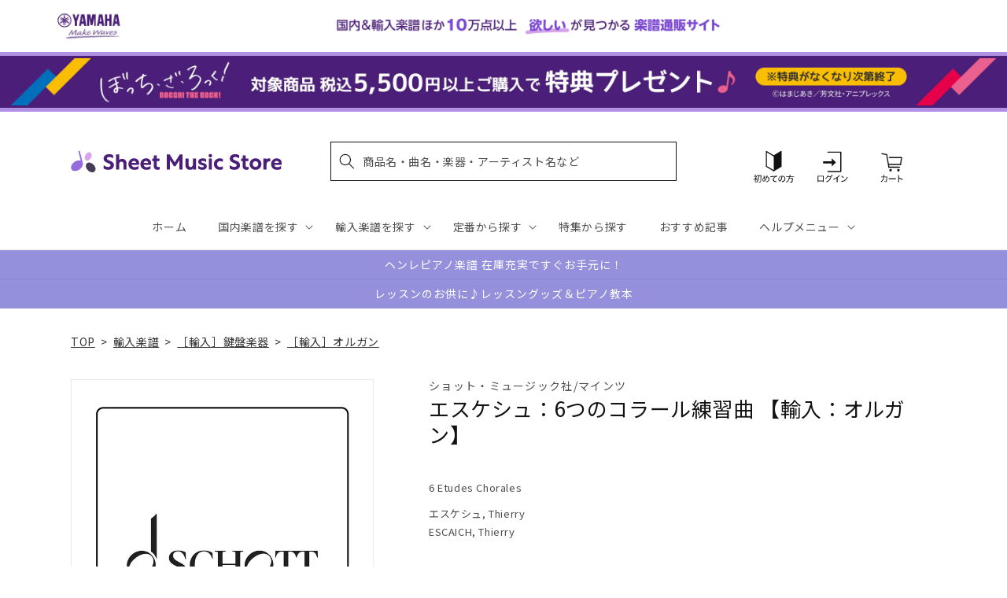

--- FILE ---
content_type: application/javascript; charset=utf-8
request_url: https://recommendations.loopclub.io/v2/storefront/template/?product_id=6911531253811&theme_id=124802433075&page=sheetmusic.jp.yamaha.com%2Fproducts%2F2600001174663&r_type=product&r_id=6911531253811&page_type=product_page&currency=JPY&shop=yamahasms.myshopify.com&user_id=1768428758-2ecdd70c-36f8-4b73-8c52-53a0d7592d5e&locale=ja&screen=desktop&qs=%7B%7D&client_id=afc081f5-8ee5-4960-b71a-272ad923aeb6&cbt=true&cbs=true&market=2150793267&callback=jsonp_callback_53605
body_size: 8098
content:
jsonp_callback_53605({"visit_id":"1768428764-90bebcad-1cfe-4f28-92d8-4e41cf8d187a","widgets":[{"id":218812,"page_id":129788,"widget_serve_id":"af1859f8-4ffb-48d3-a56e-e5c0e2ca5d0d","type":"similar_products","max_content":20,"min_content":1,"enabled":true,"location":"shopify-section-product-recommendations","title":"この商品に関連する商品","css":"/* ここから、追加CSS */li.rktheme-carousel-slide.glide__slide{    text-size-adjust: 100%;    -webkit-text-size-adjust: 100%;}.rktheme-carousel-arrows button {    display: block !important;}.rktheme-product-title {    margin-top: 0.5rem;    margin-bottom: 1.3rem;    font-weight: 400;    width: 100%;}a.rktheme-product-title {    text-decoration: none;    overflow: hidden;    display: -webkit-box;    -webkit-box-orient: vertical;    -webkit-line-clamp: 3;}a:hover.rktheme-product-title {    text-decoration: none;}a:hover.rktheme-bundle-product-title {    text-decoration: none;   opacity: 0.6 ;}.rktheme-product-price-wrap {    margin-bottom: 10px;    font-weight: 500;    width: 100%;    white-space: nowrap;}.rktheme-product-details {  position: relative;}.rktheme-product-title:after {  content: \"\";  position: absolute;  top: 0;  right: 0;  bottom: 0;  left: 0;  width: 100%;  height: 100%;  z-index: 1;}.rktheme-bundle-add-to-cart {    width: 100%;    color: #fff;    border: none;    border-radius: 0;     padding: 0.25em 3.0em!important;    font-weight: 400;    font-size: 0.95em!important;    line-height: 2.5em!important;    transition: opacity .15s ease-in-out;    opacity: 0.96;}.rktheme-bundle-product-title[data-current-product=true] {    font-weight: 400;    color: #121212;    text-decoration: none;    pointer-events: none;}.rktheme-bundle-product-title {    width: auto;    text-decoration: none;    background-color: transparent;    color: #121212;    -ms-flex-negative: 0;    flex-shrink: 0;    max-width: 720px;    white-space: nowrap;    text-overflow: ellipsis;    overflow: hidden;    line-height: 1.4!important;}.rktheme-bundle-total-price-amounts {    font-weight: 400;    font-size: 1.7rem;}.rktheme-bundle-total-price-info {    margin-bottom: 10px;}/* ここまで、追加CSS */[data-rk-widget-id='218812'] .rktheme-addtocart-select-arrow::after {    border-top-color: #fff;  }  [data-rk-widget-id='218812'] .rktheme-bundle-add-to-cart {    background-color: var(--add-cart-button-color);    color: #fff;  }  [data-rk-widget-id='218812'] .rktheme-bundle-add-to-cart:hover {    background-color: var(--add-cart-button-color);  }  [data-rk-widget-id='218812'] .rktheme-bundle-total-price-amounts {    color: #121212;  }  [data-rk-widget-id='218812'] .rktheme-bundle-product-item-prices {    color: #121212;  }  [data-rk-widget-id='218812'] .rktheme-widget-title {    font-size: 24px;  }  [data-rk-widget-id='218812'] .rktheme-bundle-title {    font-size: 24px;  }        [data-rk-widget-id='218812'] .rktheme-product-image {    object-fit: contain;  }          [data-rk-widget-id='218812'] .rktheme-widget-title {    text-align:left;  }                  [data-rk-widget-id='218812'] .rktheme-widget-container[data-ui-mode=desktop] .rktheme-bundle-image,  [data-rk-widget-id='218812'] .rktheme-widget-container[data-ui-mode=mobile] .rktheme-bundle-image {    position: absolute;    top: 0;    left: 0;    right: 0;    bottom: 0;    height: 100%;    width: 100%;    max-height: unset;            object-fit: contain      }        /* 課題3 追加CSS */  .glide__slide {    border: 1px solid #eee;    padding: 1rem 1rem 1.2rem;  }  .rktheme-product-image-wrap {    margin: 0 2rem 1rem;  }  .rktheme-carousel-arrow {    cursor: pointer;    width: 3.2rem !important;    height: 5.4rem !important;    padding: 0 !important;    display: grid;    place-items: center;    top: 45% !important;    transform: translateY(-50%);  }  .rktheme-carousel-arrow svg {    width: 1rem !important;    height: 1rem !important;  }  .rktheme-carousel-arrow.glide__arrow--left[data-style=rectangle] {    border-radius: 0 5px 5px 0;  }  .rktheme-carousel-arrow.glide__arrow--right[data-style=rectangle] {    border-radius: 5px 0 0 5px;  }  .rktheme-product-image-wrap {    padding-top: 120% !important;  }  .rktheme-product-title {    margin-bottom: 4px;  }  .rktheme-product-card:hover .rktheme-product-image--primary {    opacity: 0.7 ;  }  .rktheme-product-image-wrap:hover .rktheme-product-image--primary {    opacity: 0.7 ;  }  .rktheme-product-vendor {    letter-spacing: 0.03em;  }@media screen and (max-width: 749px) {  h3.rktheme-widget-title {    font-size: 20px !important;}  .rktheme-carousel-arrow {    display: none !important;    font-size: 15px;  }  .rktheme-product-card:hover .rktheme-product-image--primary{    opacity: 1;  }  .rktheme-product-image-wrap:hover .rktheme-product-image--primary {    opacity: 1;  }  a:hover.rktheme-product-title{    opacity: 1;  }  a:hover.rktheme-product-title {    text-decoration: none;  }  a:hover.rktheme-bundle-product-title {    text-decoration: none;  }  .rktheme-product-card:hover .rktheme-product-image--primary {    transform: none;  }  .rktheme-product-image-wrap[data-hover-mode=zoom]:hover .rktheme-product-image--primary {    transform: none;  }    .glide__slide {    border: 1px solid #eee;    padding: 1rem;  }}","layout":"carousel","cart_button_text":"Add to Cart","page_type":"product_page","desktop_per_view":4,"mobile_per_view":2,"carousel_control":"arrow","position_enabled":true,"position":2,"enable_cart_button":false,"cart_button_template":null,"extra":{},"enable_popup":false,"popup_config":{},"show_discount_label":false,"allow_out_of_stock":true,"tablet_per_view":3,"discount_config":{"enabled":null,"type":null,"value":null,"widget_message":null,"cart_message":null,"version":1,"apply_discount_only_to_rec":false},"cart_properties":{},"template":"<section class='rktheme-widget-container' data-layout='carousel'>    <h3 class='rktheme-widget-title'><span>この商品に関連する商品</span></h3>    <div class='rktheme-carousel-wrap'>      <div class='rktheme-carousel-container glide'>        <div class=\"rktheme-carousel-track glide__track\" data-glide-el=\"track\">          <ul class=\"rktheme-carousel-slides glide__slides\">                                                                                                                <li class='rktheme-carousel-slide glide__slide'>                  <div class='rktheme-product-card rktheme-grid-product' data-rk-product-id='7732785283123'>                    <a href='/products/2600011086697' class='rktheme-product-image-wrap' data-rk-track-type='clicked' data-rk-track-prevent-default='true'>                        <img class='rktheme-product-image  rktheme-product-image--primary' loading=\"lazy\" data-sizes=\"auto\" src=\"https://cdn.shopify.com/s/files/1/0553/1566/0851/files/GYP01108669_600x.jpg?v=1766020825\" data-src=\"https://cdn.shopify.com/s/files/1/0553/1566/0851/files/GYP01108669_600x.jpg?v=1766020825\" data-srcset=\"https://cdn.shopify.com/s/files/1/0553/1566/0851/files/GYP01108669_180x.jpg?v=1766020825 180w 144h, https://cdn.shopify.com/s/files/1/0553/1566/0851/files/GYP01108669_360x.jpg?v=1766020825 360w 288h, https://cdn.shopify.com/s/files/1/0553/1566/0851/files/GYP01108669_540x.jpg?v=1766020825 540w 432h, https://cdn.shopify.com/s/files/1/0553/1566/0851/files/GYP01108669_720x.jpg?v=1766020825 720w 576h, https://cdn.shopify.com/s/files/1/0553/1566/0851/files/GYP01108669_900x.jpg?v=1766020825 900w 720h, https://cdn.shopify.com/s/files/1/0553/1566/0851/files/GYP01108669_1080x.jpg?v=1766020825 1080w 864h, https://cdn.shopify.com/s/files/1/0553/1566/0851/files/GYP01108669.jpg?v=1766020825 1250w 1000h\" alt='ロビン：キーボード・タウン ～幼児から大人までの初心者のための 【輸入：ピアノ】' />                      <div class='rktheme-discount-label' data-compare-price=\"None\" data-price=\"3960.0\" data-label=\"{percent} off\"></div>                      <div class='rktheme-added-to-cart-tooltip'>Added to cart!</div>                    </a>                    <div class='rktheme-product-details'>                      <a class='rktheme-product-title' href='/products/2600011086697' data-rk-track-type='clicked' data-rk-track-prevent-default='true'>                          ロビン：キーボード・タウン ～幼児から大人までの初心者のための 【輸入：ピアノ】                      </a>                        <div class='rktheme-product-vendor rktheme-product-vendor--above-title'>セオドア・プレッサー社</div>                        <div class='rktheme-product-vendor rktheme-product-vendor--below-title'>セオドア・プレッサー社</div>                      <div class='rktheme-product-price-wrap' data-compare-price='False'>                          <span class='rktheme-product-price rktheme-product-price--original'>                            <span class='money'>3,960 円（税込）</span>                          </span>                      </div>                      <div class='rktheme-addtocart-container'>                          <button type='button' class='rktheme-addtocart-button' data-rk-variant-id='43826063638579'>カートに入れる</button>                      </div>                    </div>                  </div>              </li>                                                                                                                <li class='rktheme-carousel-slide glide__slide'>                  <div class='rktheme-product-card rktheme-grid-product' data-rk-product-id='7711121113139'>                    <a href='/products/2600011084211' class='rktheme-product-image-wrap' data-rk-track-type='clicked' data-rk-track-prevent-default='true'>                        <img class='rktheme-product-image  rktheme-product-image--primary' loading=\"lazy\" data-sizes=\"auto\" src=\"https://cdn.shopify.com/s/files/1/0553/1566/0851/files/GYP01108421_600x.jpg?v=1763612677\" data-src=\"https://cdn.shopify.com/s/files/1/0553/1566/0851/files/GYP01108421_600x.jpg?v=1763612677\" data-srcset=\"https://cdn.shopify.com/s/files/1/0553/1566/0851/files/GYP01108421_180x.jpg?v=1763612677 180w 227h, https://cdn.shopify.com/s/files/1/0553/1566/0851/files/GYP01108421_360x.jpg?v=1763612677 360w 455h, https://cdn.shopify.com/s/files/1/0553/1566/0851/files/GYP01108421_540x.jpg?v=1763612677 540w 683h, https://cdn.shopify.com/s/files/1/0553/1566/0851/files/GYP01108421.jpg?v=1763612677 547w 692h\" alt='ベートーヴェン：ピアノ・ソナタ全集 第1巻: Op.2-Op.14, WoO 47/原典版/デル・マー編/アムラン運指 【輸入：ピアノ】' />                      <div class='rktheme-discount-label' data-compare-price=\"None\" data-price=\"9130.0\" data-label=\"{percent} off\"></div>                      <div class='rktheme-added-to-cart-tooltip'>Added to cart!</div>                    </a>                    <div class='rktheme-product-details'>                      <a class='rktheme-product-title' href='/products/2600011084211' data-rk-track-type='clicked' data-rk-track-prevent-default='true'>                          ベートーヴェン：ピアノ・ソナタ全集 第1巻: Op.2-Op.14, WoO 47/原典版/デル・マー編/アムラン運指 【輸入：ピアノ】                      </a>                        <div class='rktheme-product-vendor rktheme-product-vendor--above-title'>ベーレンライター社</div>                        <div class='rktheme-product-vendor rktheme-product-vendor--below-title'>ベーレンライター社</div>                      <div class='rktheme-product-price-wrap' data-compare-price='False'>                          <span class='rktheme-product-price rktheme-product-price--original'>                            <span class='money'>9,130 円（税込）</span>                          </span>                      </div>                      <div class='rktheme-addtocart-container'>                          <button type='button' class='rktheme-addtocart-button' data-rk-variant-id='43749989974067'>カートに入れる</button>                      </div>                    </div>                  </div>              </li>                                                                                                                <li class='rktheme-carousel-slide glide__slide'>                  <div class='rktheme-product-card rktheme-grid-product' data-rk-product-id='7691175690291'>                    <a href='/products/2600011082576' class='rktheme-product-image-wrap' data-rk-track-type='clicked' data-rk-track-prevent-default='true'>                        <img class='rktheme-product-image  rktheme-product-image--primary' loading=\"lazy\" data-sizes=\"auto\" src=\"https://cdn.shopify.com/s/files/1/0553/1566/0851/files/GYP01108257_600x.jpg?v=1761191484\" data-src=\"https://cdn.shopify.com/s/files/1/0553/1566/0851/files/GYP01108257_600x.jpg?v=1761191484\" data-srcset=\"https://cdn.shopify.com/s/files/1/0553/1566/0851/files/GYP01108257_180x.jpg?v=1761191484 180w 235h, https://cdn.shopify.com/s/files/1/0553/1566/0851/files/GYP01108257_360x.jpg?v=1761191484 360w 470h, https://cdn.shopify.com/s/files/1/0553/1566/0851/files/GYP01108257.jpg?v=1761191484 491w 642h\" alt='ラフマニノフ：前奏曲 嬰ハ短調 Op.3/2 &amp; 10の前奏曲 Op.23/Laredo編 【輸入：ピアノ】' />                      <div class='rktheme-discount-label' data-compare-price=\"None\" data-price=\"3410.0\" data-label=\"{percent} off\"></div>                      <div class='rktheme-added-to-cart-tooltip'>Added to cart!</div>                    </a>                    <div class='rktheme-product-details'>                      <a class='rktheme-product-title' href='/products/2600011082576' data-rk-track-type='clicked' data-rk-track-prevent-default='true'>                          ラフマニノフ：前奏曲 嬰ハ短調 Op.3/2 & 10の前奏曲 Op.23/Laredo編 【輸入：ピアノ】                      </a>                        <div class='rktheme-product-vendor rktheme-product-vendor--above-title'>ペータース社/ライプツィヒ</div>                        <div class='rktheme-product-vendor rktheme-product-vendor--below-title'>ペータース社/ライプツィヒ</div>                      <div class='rktheme-product-price-wrap' data-compare-price='False'>                          <span class='rktheme-product-price rktheme-product-price--original'>                            <span class='money'>3,410 円（税込）</span>                          </span>                      </div>                      <div class='rktheme-addtocart-container'>                          <button type='button' class='rktheme-addtocart-button' data-rk-variant-id='43692745424947'>カートに入れる</button>                      </div>                    </div>                  </div>              </li>                                                                                                                <li class='rktheme-carousel-slide glide__slide'>                  <div class='rktheme-product-card rktheme-grid-product' data-rk-product-id='7667053199411'>                    <a href='/products/2600011080411' class='rktheme-product-image-wrap' data-rk-track-type='clicked' data-rk-track-prevent-default='true'>                        <img class='rktheme-product-image  rktheme-product-image--primary' loading=\"lazy\" data-sizes=\"auto\" src=\"https://cdn.shopify.com/s/files/1/0553/1566/0851/files/GYP01108041_600x.jpg?v=1758774730\" data-src=\"https://cdn.shopify.com/s/files/1/0553/1566/0851/files/GYP01108041_600x.jpg?v=1758774730\" data-srcset=\"https://cdn.shopify.com/s/files/1/0553/1566/0851/files/GYP01108041_180x.jpg?v=1758774730 180w 229h, https://cdn.shopify.com/s/files/1/0553/1566/0851/files/GYP01108041_360x.jpg?v=1758774730 360w 458h, https://cdn.shopify.com/s/files/1/0553/1566/0851/files/GYP01108041_540x.jpg?v=1758774730 540w 688h, https://cdn.shopify.com/s/files/1/0553/1566/0851/files/GYP01108041.jpg?v=1758774730 542w 691h\" alt='メテルカ：パペット・シアター: ピアノ初心者のための12の小品 【輸入：ピアノ】' />                      <div class='rktheme-discount-label' data-compare-price=\"None\" data-price=\"3630.0\" data-label=\"{percent} off\"></div>                      <div class='rktheme-added-to-cart-tooltip'>Added to cart!</div>                    </a>                    <div class='rktheme-product-details'>                      <a class='rktheme-product-title' href='/products/2600011080411' data-rk-track-type='clicked' data-rk-track-prevent-default='true'>                          メテルカ：パペット・シアター: ピアノ初心者のための12の小品 【輸入：ピアノ】                      </a>                        <div class='rktheme-product-vendor rktheme-product-vendor--above-title'>ベーレンライター社</div>                        <div class='rktheme-product-vendor rktheme-product-vendor--below-title'>ベーレンライター社</div>                      <div class='rktheme-product-price-wrap' data-compare-price='False'>                          <span class='rktheme-product-price rktheme-product-price--original'>                            <span class='money'>3,630 円（税込）</span>                          </span>                      </div>                      <div class='rktheme-addtocart-container'>                          <button type='button' class='rktheme-addtocart-button' data-rk-variant-id='43618129477683'>カートに入れる</button>                      </div>                    </div>                  </div>              </li>                                                                                                                <li class='rktheme-carousel-slide glide__slide'>                  <div class='rktheme-product-card rktheme-grid-product' data-rk-product-id='7659046502451'>                    <a href='/products/2600011079613' class='rktheme-product-image-wrap' data-rk-track-type='clicked' data-rk-track-prevent-default='true'>                        <img class='rktheme-product-image  rktheme-product-image--primary' loading=\"lazy\" data-sizes=\"auto\" src=\"https://cdn.shopify.com/s/files/1/0553/1566/0851/files/GYP01107961_e9322755-fff8-4ea7-81af-650463706fb9_600x.jpg?v=1756707382\" data-src=\"https://cdn.shopify.com/s/files/1/0553/1566/0851/files/GYP01107961_e9322755-fff8-4ea7-81af-650463706fb9_600x.jpg?v=1756707382\" data-srcset=\"https://cdn.shopify.com/s/files/1/0553/1566/0851/files/GYP01107961_e9322755-fff8-4ea7-81af-650463706fb9_180x.jpg?v=1756707382 180w 216h, https://cdn.shopify.com/s/files/1/0553/1566/0851/files/GYP01107961_e9322755-fff8-4ea7-81af-650463706fb9_360x.jpg?v=1756707382 360w 433h, https://cdn.shopify.com/s/files/1/0553/1566/0851/files/GYP01107961_e9322755-fff8-4ea7-81af-650463706fb9.jpg?v=1756707382 370w 446h\" alt='セロニアス・モンク - オムニブック 【輸入：ピアノ】' />                      <div class='rktheme-discount-label' data-compare-price=\"None\" data-price=\"6930.0\" data-label=\"{percent} off\"></div>                      <div class='rktheme-added-to-cart-tooltip'>Added to cart!</div>                    </a>                    <div class='rktheme-product-details'>                      <a class='rktheme-product-title' href='/products/2600011079613' data-rk-track-type='clicked' data-rk-track-prevent-default='true'>                          セロニアス・モンク - オムニブック 【輸入：ピアノ】                      </a>                        <div class='rktheme-product-vendor rktheme-product-vendor--above-title'>ハル・レナード社</div>                        <div class='rktheme-product-vendor rktheme-product-vendor--below-title'>ハル・レナード社</div>                      <div class='rktheme-product-price-wrap' data-compare-price='False'>                          <span class='rktheme-product-price rktheme-product-price--original'>                            <span class='money'>6,930 円（税込）</span>                          </span>                      </div>                      <div class='rktheme-addtocart-container'>                          <button type='button' class='rktheme-addtocart-button' data-rk-variant-id='43586597322803'>カートに入れる</button>                      </div>                    </div>                  </div>              </li>                                                                                                                <li class='rktheme-carousel-slide glide__slide'>                  <div class='rktheme-product-card rktheme-grid-product' data-rk-product-id='7563034099763'>                    <a href='/products/2600011071372' class='rktheme-product-image-wrap' data-rk-track-type='clicked' data-rk-track-prevent-default='true'>                        <img class='rktheme-product-image  rktheme-product-image--primary' loading=\"lazy\" data-sizes=\"auto\" src=\"https://cdn.shopify.com/s/files/1/0553/1566/0851/files/GYP01107137_600x.jpg?v=1745381622\" data-src=\"https://cdn.shopify.com/s/files/1/0553/1566/0851/files/GYP01107137_600x.jpg?v=1745381622\" data-srcset=\"https://cdn.shopify.com/s/files/1/0553/1566/0851/files/GYP01107137_180x.jpg?v=1745381622 180w 237h, https://cdn.shopify.com/s/files/1/0553/1566/0851/files/GYP01107137_360x.jpg?v=1745381622 360w 474h, https://cdn.shopify.com/s/files/1/0553/1566/0851/files/GYP01107137.jpg?v=1745381622 379w 500h\" alt='ホロヴィッツ：メンデルスゾーン「真夏の夜の夢」より 結婚行進曲 による主題と変奏 【輸入：ピアノ】' />                      <div class='rktheme-discount-label' data-compare-price=\"None\" data-price=\"4840.0\" data-label=\"{percent} off\"></div>                      <div class='rktheme-added-to-cart-tooltip'>Added to cart!</div>                    </a>                    <div class='rktheme-product-details'>                      <a class='rktheme-product-title' href='/products/2600011071372' data-rk-track-type='clicked' data-rk-track-prevent-default='true'>                          ホロヴィッツ：メンデルスゾーン「真夏の夜の夢」より 結婚行進曲 による主題と変奏 【輸入：ピアノ】                      </a>                        <div class='rktheme-product-vendor rktheme-product-vendor--above-title'>ショット・ミュージック社/マインツ</div>                        <div class='rktheme-product-vendor rktheme-product-vendor--below-title'>ショット・ミュージック社/マインツ</div>                      <div class='rktheme-product-price-wrap' data-compare-price='False'>                          <span class='rktheme-product-price rktheme-product-price--original'>                            <span class='money'>4,840 円（税込）</span>                          </span>                      </div>                      <div class='rktheme-addtocart-container'>                          <button type='button' class='rktheme-addtocart-button' data-rk-variant-id='43267714514995'>カートに入れる</button>                      </div>                    </div>                  </div>              </li>                                                                                                                <li class='rktheme-carousel-slide glide__slide'>                  <div class='rktheme-product-card rktheme-grid-product' data-rk-product-id='7638744530995'>                    <a href='/products/2600011077282' class='rktheme-product-image-wrap' data-rk-track-type='clicked' data-rk-track-prevent-default='true'>                        <img class='rktheme-product-image  rktheme-product-image--primary' loading=\"lazy\" data-sizes=\"auto\" src=\"https://cdn.shopify.com/s/files/1/0553/1566/0851/files/GYP01107728_600x.jpg?v=1753320712\" data-src=\"https://cdn.shopify.com/s/files/1/0553/1566/0851/files/GYP01107728_600x.jpg?v=1753320712\" data-srcset=\"https://cdn.shopify.com/s/files/1/0553/1566/0851/files/GYP01107728_180x.jpg?v=1753320712 180w 236h, https://cdn.shopify.com/s/files/1/0553/1566/0851/files/GYP01107728_360x.jpg?v=1753320712 360w 472h, https://cdn.shopify.com/s/files/1/0553/1566/0851/files/GYP01107728_540x.jpg?v=1753320712 540w 708h, https://cdn.shopify.com/s/files/1/0553/1566/0851/files/GYP01107728_720x.jpg?v=1753320712 720w 944h, https://cdn.shopify.com/s/files/1/0553/1566/0851/files/GYP01107728.jpg?v=1753320712 745w 977h\" alt='アルカン：12の短調によるエチュード Op.39より 第4番-第7番 交響曲/原典版/Pernpeintner編/Maltempo運指 【輸入：ピアノ】' />                      <div class='rktheme-discount-label' data-compare-price=\"None\" data-price=\"4840.0\" data-label=\"{percent} off\"></div>                      <div class='rktheme-added-to-cart-tooltip'>Added to cart!</div>                    </a>                    <div class='rktheme-product-details'>                      <a class='rktheme-product-title' href='/products/2600011077282' data-rk-track-type='clicked' data-rk-track-prevent-default='true'>                          アルカン：12の短調によるエチュード Op.39より 第4番-第7番 交響曲/原典版/Pernpeintner編/Maltempo運指 【輸入：ピアノ】                      </a>                        <div class='rktheme-product-vendor rktheme-product-vendor--above-title'>ヘンレ社</div>                        <div class='rktheme-product-vendor rktheme-product-vendor--below-title'>ヘンレ社</div>                      <div class='rktheme-product-price-wrap' data-compare-price='False'>                          <span class='rktheme-product-price rktheme-product-price--original'>                            <span class='money'>4,840 円（税込）</span>                          </span>                      </div>                      <div class='rktheme-addtocart-container'>                          <button type='button' class='rktheme-addtocart-button' data-rk-variant-id='43508946993203'>カートに入れる</button>                      </div>                    </div>                  </div>              </li>                                                                                                                <li class='rktheme-carousel-slide glide__slide'>                  <div class='rktheme-product-card rktheme-grid-product' data-rk-product-id='7638744399923'>                    <a href='/products/2600011077251' class='rktheme-product-image-wrap' data-rk-track-type='clicked' data-rk-track-prevent-default='true'>                        <img class='rktheme-product-image  rktheme-product-image--primary' loading=\"lazy\" data-sizes=\"auto\" src=\"https://cdn.shopify.com/s/files/1/0553/1566/0851/files/GYP01107725_600x.jpg?v=1753320709\" data-src=\"https://cdn.shopify.com/s/files/1/0553/1566/0851/files/GYP01107725_600x.jpg?v=1753320709\" data-srcset=\"https://cdn.shopify.com/s/files/1/0553/1566/0851/files/GYP01107725_180x.jpg?v=1753320709 180w 235h, https://cdn.shopify.com/s/files/1/0553/1566/0851/files/GYP01107725_360x.jpg?v=1753320709 360w 470h, https://cdn.shopify.com/s/files/1/0553/1566/0851/files/GYP01107725_540x.jpg?v=1753320709 540w 705h, https://cdn.shopify.com/s/files/1/0553/1566/0851/files/GYP01107725_720x.jpg?v=1753320709 720w 940h, https://cdn.shopify.com/s/files/1/0553/1566/0851/files/GYP01107725.jpg?v=1753320709 752w 982h\" alt='ベートーヴェン：ピアノ・ソナタ 第24番 嬰ヘ長調 Op.78 「テレーゼ」/原典版/ペライア &amp; Gertsch編/ペライア運指 【輸入：ピアノ】' />                      <div class='rktheme-discount-label' data-compare-price=\"None\" data-price=\"1870.0\" data-label=\"{percent} off\"></div>                      <div class='rktheme-added-to-cart-tooltip'>Added to cart!</div>                    </a>                    <div class='rktheme-product-details'>                      <a class='rktheme-product-title' href='/products/2600011077251' data-rk-track-type='clicked' data-rk-track-prevent-default='true'>                          ベートーヴェン：ピアノ・ソナタ 第24番 嬰ヘ長調 Op.78 「テレーゼ」/原典版/ペライア & Gertsch編/ペライア運指 【輸入：ピアノ】                      </a>                        <div class='rktheme-product-vendor rktheme-product-vendor--above-title'>ヘンレ社</div>                        <div class='rktheme-product-vendor rktheme-product-vendor--below-title'>ヘンレ社</div>                      <div class='rktheme-product-price-wrap' data-compare-price='False'>                          <span class='rktheme-product-price rktheme-product-price--original'>                            <span class='money'>1,870 円（税込）</span>                          </span>                      </div>                      <div class='rktheme-addtocart-container'>                          <button type='button' class='rktheme-addtocart-button' data-rk-variant-id='43508946468915'>カートに入れる</button>                      </div>                    </div>                  </div>              </li>                                                                                                                <li class='rktheme-carousel-slide glide__slide'>                  <div class='rktheme-product-card rktheme-grid-product' data-rk-product-id='7638744367155'>                    <a href='/products/2600011077237' class='rktheme-product-image-wrap' data-rk-track-type='clicked' data-rk-track-prevent-default='true'>                        <img class='rktheme-product-image  rktheme-product-image--primary' loading=\"lazy\" data-sizes=\"auto\" src=\"https://cdn.shopify.com/s/files/1/0553/1566/0851/files/GYP01107723_600x.jpg?v=1753320704\" data-src=\"https://cdn.shopify.com/s/files/1/0553/1566/0851/files/GYP01107723_600x.jpg?v=1753320704\" data-srcset=\"https://cdn.shopify.com/s/files/1/0553/1566/0851/files/GYP01107723_180x.jpg?v=1753320704 180w 234h, https://cdn.shopify.com/s/files/1/0553/1566/0851/files/GYP01107723_360x.jpg?v=1753320704 360w 468h, https://cdn.shopify.com/s/files/1/0553/1566/0851/files/GYP01107723_540x.jpg?v=1753320704 540w 702h, https://cdn.shopify.com/s/files/1/0553/1566/0851/files/GYP01107723.jpg?v=1753320704 563w 732h\" alt='ベートーヴェン：ピアノ・ソナタ 第25番 ト長調 Op.79/原典版/ペライア &amp; Gertsch編/ペライア運指 【輸入：ピアノ】' />                      <div class='rktheme-discount-label' data-compare-price=\"None\" data-price=\"1650.0\" data-label=\"{percent} off\"></div>                      <div class='rktheme-added-to-cart-tooltip'>Added to cart!</div>                    </a>                    <div class='rktheme-product-details'>                      <a class='rktheme-product-title' href='/products/2600011077237' data-rk-track-type='clicked' data-rk-track-prevent-default='true'>                          ベートーヴェン：ピアノ・ソナタ 第25番 ト長調 Op.79/原典版/ペライア & Gertsch編/ペライア運指 【輸入：ピアノ】                      </a>                        <div class='rktheme-product-vendor rktheme-product-vendor--above-title'>ヘンレ社</div>                        <div class='rktheme-product-vendor rktheme-product-vendor--below-title'>ヘンレ社</div>                      <div class='rktheme-product-price-wrap' data-compare-price='False'>                          <span class='rktheme-product-price rktheme-product-price--original'>                            <span class='money'>1,650 円（税込）</span>                          </span>                      </div>                      <div class='rktheme-addtocart-container'>                          <button type='button' class='rktheme-addtocart-button' data-rk-variant-id='43508946403379'>カートに入れる</button>                      </div>                    </div>                  </div>              </li>                                                                                                                <li class='rktheme-carousel-slide glide__slide'>                  <div class='rktheme-product-card rktheme-grid-product' data-rk-product-id='6910292426803'>                    <a href='/products/2600000162852' class='rktheme-product-image-wrap' data-rk-track-type='clicked' data-rk-track-prevent-default='true'>                        <img class='rktheme-product-image  rktheme-product-image--primary' loading=\"lazy\" data-sizes=\"auto\" src=\"https://cdn.shopify.com/s/files/1/0553/1566/0851/products/2600000162852_600x.jpg?v=1681802460\" data-src=\"https://cdn.shopify.com/s/files/1/0553/1566/0851/products/2600000162852_600x.jpg?v=1681802460\" data-srcset=\"https://cdn.shopify.com/s/files/1/0553/1566/0851/products/2600000162852.jpg?v=1681802460 85w 111h\" alt='バッハ：組曲および断片集: BWV 818–820, 823, 835, 844, 996–998/Keller編 【輸入：ピアノ】' />                      <div class='rktheme-discount-label' data-compare-price=\"None\" data-price=\"3630.0\" data-label=\"{percent} off\"></div>                      <div class='rktheme-added-to-cart-tooltip'>Added to cart!</div>                    </a>                    <div class='rktheme-product-details'>                      <a class='rktheme-product-title' href='/products/2600000162852' data-rk-track-type='clicked' data-rk-track-prevent-default='true'>                          バッハ：組曲および断片集: BWV 818–820, 823, 835, 844, 996–998/Keller編 【輸入：ピアノ】                      </a>                        <div class='rktheme-product-vendor rktheme-product-vendor--above-title'>ペータース社/ライプツィヒ</div>                        <div class='rktheme-product-vendor rktheme-product-vendor--below-title'>ペータース社/ライプツィヒ</div>                      <div class='rktheme-product-price-wrap' data-compare-price='False'>                          <span class='rktheme-product-price rktheme-product-price--original'>                            <span class='money'>3,630 円（税込）</span>                          </span>                      </div>                      <div class='rktheme-addtocart-container'>                          <button type='button' class='rktheme-addtocart-button' data-rk-variant-id='41268409401395'>カートに入れる</button>                      </div>                    </div>                  </div>              </li>                                                                                                                <li class='rktheme-carousel-slide glide__slide'>                  <div class='rktheme-product-card rktheme-grid-product' data-rk-product-id='7622328025139'>                    <a href='/products/2600011075042' class='rktheme-product-image-wrap' data-rk-track-type='clicked' data-rk-track-prevent-default='true'>                        <img class='rktheme-product-image  rktheme-product-image--primary' loading=\"lazy\" data-sizes=\"auto\" src=\"https://cdn.shopify.com/s/files/1/0553/1566/0851/files/GYP01107504_600x.jpg?v=1750309716\" data-src=\"https://cdn.shopify.com/s/files/1/0553/1566/0851/files/GYP01107504_600x.jpg?v=1750309716\" data-srcset=\"https://cdn.shopify.com/s/files/1/0553/1566/0851/files/GYP01107504_180x.jpg?v=1750309716 180w 243h, https://cdn.shopify.com/s/files/1/0553/1566/0851/files/GYP01107504_360x.jpg?v=1750309716 360w 486h, https://cdn.shopify.com/s/files/1/0553/1566/0851/files/GYP01107504_540x.jpg?v=1750309716 540w 729h, https://cdn.shopify.com/s/files/1/0553/1566/0851/files/GYP01107504.jpg?v=1750309716 600w 810h\" alt='ボウェン：2つの前奏曲/ピアノ・ソロ編 【輸入：ピアノ】' />                      <div class='rktheme-discount-label' data-compare-price=\"None\" data-price=\"3190.0\" data-label=\"{percent} off\"></div>                      <div class='rktheme-added-to-cart-tooltip'>Added to cart!</div>                    </a>                    <div class='rktheme-product-details'>                      <a class='rktheme-product-title' href='/products/2600011075042' data-rk-track-type='clicked' data-rk-track-prevent-default='true'>                          ボウェン：2つの前奏曲/ピアノ・ソロ編 【輸入：ピアノ】                      </a>                        <div class='rktheme-product-vendor rktheme-product-vendor--above-title'>ヨーゼフ･ワインベルガー社</div>                        <div class='rktheme-product-vendor rktheme-product-vendor--below-title'>ヨーゼフ･ワインベルガー社</div>                      <div class='rktheme-product-price-wrap' data-compare-price='False'>                          <span class='rktheme-product-price rktheme-product-price--original'>                            <span class='money'>3,190 円（税込）</span>                          </span>                      </div>                      <div class='rktheme-addtocart-container'>                          <button type='button' class='rktheme-addtocart-button' data-rk-variant-id='43449699041331'>カートに入れる</button>                      </div>                    </div>                  </div>              </li>                                                                                                                <li class='rktheme-carousel-slide glide__slide'>                  <div class='rktheme-product-card rktheme-grid-product' data-rk-product-id='7590044860467'>                    <a href='/products/2600011073840' class='rktheme-product-image-wrap' data-rk-track-type='clicked' data-rk-track-prevent-default='true'>                        <img class='rktheme-product-image  rktheme-product-image--primary' loading=\"lazy\" data-sizes=\"auto\" src=\"https://cdn.shopify.com/s/files/1/0553/1566/0851/files/GYP01107384_600x.jpg?v=1749696368\" data-src=\"https://cdn.shopify.com/s/files/1/0553/1566/0851/files/GYP01107384_600x.jpg?v=1749696368\" data-srcset=\"https://cdn.shopify.com/s/files/1/0553/1566/0851/files/GYP01107384_180x.jpg?v=1749696368 180w 234h, https://cdn.shopify.com/s/files/1/0553/1566/0851/files/GYP01107384.jpg?v=1749696368 316w 412h\" alt='クープラン：神秘的なバリケード 【輸入：ピアノ】' />                      <div class='rktheme-discount-label' data-compare-price=\"None\" data-price=\"2750.0\" data-label=\"{percent} off\"></div>                      <div class='rktheme-added-to-cart-tooltip'>Added to cart!</div>                    </a>                    <div class='rktheme-product-details'>                      <a class='rktheme-product-title' href='/products/2600011073840' data-rk-track-type='clicked' data-rk-track-prevent-default='true'>                          クープラン：神秘的なバリケード 【輸入：ピアノ】                      </a>                        <div class='rktheme-product-vendor rktheme-product-vendor--above-title'>デュラン社</div>                        <div class='rktheme-product-vendor rktheme-product-vendor--below-title'>デュラン社</div>                      <div class='rktheme-product-price-wrap' data-compare-price='False'>                          <span class='rktheme-product-price rktheme-product-price--original'>                            <span class='money'>2,750 円（税込）</span>                          </span>                      </div>                      <div class='rktheme-addtocart-container'>                          <button type='button' class='rktheme-addtocart-button' data-rk-variant-id='43347389972531'>カートに入れる</button>                      </div>                    </div>                  </div>              </li>                                                                                                                <li class='rktheme-carousel-slide glide__slide'>                  <div class='rktheme-product-card rktheme-grid-product' data-rk-product-id='6910267097139'>                    <a href='/products/2600000104999' class='rktheme-product-image-wrap' data-rk-track-type='clicked' data-rk-track-prevent-default='true'>                        <img class='rktheme-product-image  rktheme-product-image--primary' loading=\"lazy\" data-sizes=\"auto\" src=\"https://cdn.shopify.com/s/files/1/0553/1566/0851/products/2600000104999_600x.jpg?v=1681802422\" data-src=\"https://cdn.shopify.com/s/files/1/0553/1566/0851/products/2600000104999_600x.jpg?v=1681802422\" data-srcset=\"https://cdn.shopify.com/s/files/1/0553/1566/0851/products/2600000104999_180x.jpg?v=1681802422 180w 244h, https://cdn.shopify.com/s/files/1/0553/1566/0851/products/2600000104999_360x.jpg?v=1681802422 360w 488h, https://cdn.shopify.com/s/files/1/0553/1566/0851/products/2600000104999.jpg?v=1681802422 450w 611h\" alt='サン・サーンス：動物の謝肉祭:2台ピアノ用パート譜 【輸入：ピアノ】' />                      <div class='rktheme-discount-label' data-compare-price=\"None\" data-price=\"5060.0\" data-label=\"{percent} off\"></div>                      <div class='rktheme-added-to-cart-tooltip'>Added to cart!</div>                    </a>                    <div class='rktheme-product-details'>                      <a class='rktheme-product-title' href='/products/2600000104999' data-rk-track-type='clicked' data-rk-track-prevent-default='true'>                          サン・サーンス：動物の謝肉祭:2台ピアノ用パート譜 【輸入：ピアノ】                      </a>                        <div class='rktheme-product-vendor rktheme-product-vendor--above-title'>ペータース社/ライプツィヒ</div>                        <div class='rktheme-product-vendor rktheme-product-vendor--below-title'>ペータース社/ライプツィヒ</div>                      <div class='rktheme-product-price-wrap' data-compare-price='False'>                          <span class='rktheme-product-price rktheme-product-price--original'>                            <span class='money'>5,060 円（税込）</span>                          </span>                      </div>                      <div class='rktheme-addtocart-container'>                          <button type='button' class='rktheme-addtocart-button' data-rk-variant-id='41268382335027'>カートに入れる</button>                      </div>                    </div>                  </div>              </li>                                                                                                                <li class='rktheme-carousel-slide glide__slide'>                  <div class='rktheme-product-card rktheme-grid-product' data-rk-product-id='7588072423475'>                    <a href='/products/2600011073833' class='rktheme-product-image-wrap' data-rk-track-type='clicked' data-rk-track-prevent-default='true'>                        <img class='rktheme-product-image  rktheme-product-image--primary' loading=\"lazy\" data-sizes=\"auto\" src=\"https://cdn.shopify.com/s/files/1/0553/1566/0851/files/GYP01107383_600x.jpg?v=1748487833\" data-src=\"https://cdn.shopify.com/s/files/1/0553/1566/0851/files/GYP01107383_600x.jpg?v=1748487833\" data-srcset=\"https://cdn.shopify.com/s/files/1/0553/1566/0851/files/GYP01107383_180x.jpg?v=1748487833 180w 236h, https://cdn.shopify.com/s/files/1/0553/1566/0851/files/GYP01107383_360x.jpg?v=1748487833 360w 472h, https://cdn.shopify.com/s/files/1/0553/1566/0851/files/GYP01107383_540x.jpg?v=1748487833 540w 709h, https://cdn.shopify.com/s/files/1/0553/1566/0851/files/GYP01107383.jpg?v=1748487833 615w 808h\" alt='エモンツ：ヨーロピアン・ピアノ教本 第3巻: オーディオ・オンライン・アクセスコード付 【輸入：ピアノ】' />                      <div class='rktheme-discount-label' data-compare-price=\"None\" data-price=\"4510.0\" data-label=\"{percent} off\"></div>                      <div class='rktheme-added-to-cart-tooltip'>Added to cart!</div>                    </a>                    <div class='rktheme-product-details'>                      <a class='rktheme-product-title' href='/products/2600011073833' data-rk-track-type='clicked' data-rk-track-prevent-default='true'>                          エモンツ：ヨーロピアン・ピアノ教本 第3巻: オーディオ・オンライン・アクセスコード付 【輸入：ピアノ】                      </a>                        <div class='rktheme-product-vendor rktheme-product-vendor--above-title'>ショット・ミュージック社/マインツ</div>                        <div class='rktheme-product-vendor rktheme-product-vendor--below-title'>ショット・ミュージック社/マインツ</div>                      <div class='rktheme-product-price-wrap' data-compare-price='False'>                          <span class='rktheme-product-price rktheme-product-price--original'>                            <span class='money'>4,510 円（税込）</span>                          </span>                      </div>                      <div class='rktheme-addtocart-container'>                          <button type='button' class='rktheme-addtocart-button' data-rk-variant-id='43338935894067'>カートに入れる</button>                      </div>                    </div>                  </div>              </li>                                                                                                                <li class='rktheme-carousel-slide glide__slide'>                  <div class='rktheme-product-card rktheme-grid-product' data-rk-product-id='7588072161331'>                    <a href='/products/2600011073802' class='rktheme-product-image-wrap' data-rk-track-type='clicked' data-rk-track-prevent-default='true'>                        <img class='rktheme-product-image  rktheme-product-image--primary' loading=\"lazy\" data-sizes=\"auto\" src=\"https://cdn.shopify.com/s/files/1/0553/1566/0851/files/GYP01107380_600x.jpg?v=1748487831\" data-src=\"https://cdn.shopify.com/s/files/1/0553/1566/0851/files/GYP01107380_600x.jpg?v=1748487831\" data-srcset=\"https://cdn.shopify.com/s/files/1/0553/1566/0851/files/GYP01107380_180x.jpg?v=1748487831 180w 239h, https://cdn.shopify.com/s/files/1/0553/1566/0851/files/GYP01107380.jpg?v=1748487831 335w 446h\" alt='エイナウディ：サマー・ポートレート 【輸入：ピアノ】' />                      <div class='rktheme-discount-label' data-compare-price=\"None\" data-price=\"4180.0\" data-label=\"{percent} off\"></div>                      <div class='rktheme-added-to-cart-tooltip'>Added to cart!</div>                    </a>                    <div class='rktheme-product-details'>                      <a class='rktheme-product-title' href='/products/2600011073802' data-rk-track-type='clicked' data-rk-track-prevent-default='true'>                          エイナウディ：サマー・ポートレート 【輸入：ピアノ】                      </a>                        <div class='rktheme-product-vendor rktheme-product-vendor--above-title'>ハル・レナード社</div>                        <div class='rktheme-product-vendor rktheme-product-vendor--below-title'>ハル・レナード社</div>                      <div class='rktheme-product-price-wrap' data-compare-price='False'>                          <span class='rktheme-product-price rktheme-product-price--original'>                            <span class='money'>4,180 円（税込）</span>                          </span>                      </div>                      <div class='rktheme-addtocart-container'>                          <button type='button' class='rktheme-addtocart-button' data-rk-variant-id='43338935631923'>カートに入れる</button>                      </div>                    </div>                  </div>              </li>                                                                                                                <li class='rktheme-carousel-slide glide__slide'>                  <div class='rktheme-product-card rktheme-grid-product' data-rk-product-id='7577137578035'>                    <a href='/products/2600011072652' class='rktheme-product-image-wrap' data-rk-track-type='clicked' data-rk-track-prevent-default='true'>                        <img class='rktheme-product-image  rktheme-product-image--primary' loading=\"lazy\" data-sizes=\"auto\" src=\"https://cdn.shopify.com/s/files/1/0553/1566/0851/files/GYP01107265_600x.jpg?v=1750907043\" data-src=\"https://cdn.shopify.com/s/files/1/0553/1566/0851/files/GYP01107265_600x.jpg?v=1750907043\" data-srcset=\"https://cdn.shopify.com/s/files/1/0553/1566/0851/files/GYP01107265_180x.jpg?v=1750907043 180w 237h, https://cdn.shopify.com/s/files/1/0553/1566/0851/files/GYP01107265_360x.jpg?v=1750907043 360w 475h, https://cdn.shopify.com/s/files/1/0553/1566/0851/files/GYP01107265_540x.jpg?v=1750907043 540w 712h, https://cdn.shopify.com/s/files/1/0553/1566/0851/files/GYP01107265.jpg?v=1750907043 600w 792h\" alt='スクリャービン：8つの練習曲集 Op.42/原典版/Rubcova編/Giltburg運指 【輸入：ピアノ】' />                      <div class='rktheme-discount-label' data-compare-price=\"None\" data-price=\"3080.0\" data-label=\"{percent} off\"></div>                      <div class='rktheme-added-to-cart-tooltip'>Added to cart!</div>                    </a>                    <div class='rktheme-product-details'>                      <a class='rktheme-product-title' href='/products/2600011072652' data-rk-track-type='clicked' data-rk-track-prevent-default='true'>                          スクリャービン：8つの練習曲集 Op.42/原典版/Rubcova編/Giltburg運指 【輸入：ピアノ】                      </a>                        <div class='rktheme-product-vendor rktheme-product-vendor--above-title'>ヘンレ社</div>                        <div class='rktheme-product-vendor rktheme-product-vendor--below-title'>ヘンレ社</div>                      <div class='rktheme-product-price-wrap' data-compare-price='False'>                          <span class='rktheme-product-price rktheme-product-price--original'>                            <span class='money'>3,080 円（税込）</span>                          </span>                      </div>                      <div class='rktheme-addtocart-container'>                          <button type='button' class='rktheme-addtocart-button' data-rk-variant-id='43307909578803'>カートに入れる</button>                      </div>                    </div>                  </div>              </li>                                                                                                                <li class='rktheme-carousel-slide glide__slide'>                  <div class='rktheme-product-card rktheme-grid-product' data-rk-product-id='7577137446963'>                    <a href='/products/2600011072645' class='rktheme-product-image-wrap' data-rk-track-type='clicked' data-rk-track-prevent-default='true'>                        <img class='rktheme-product-image  rktheme-product-image--primary' loading=\"lazy\" data-sizes=\"auto\" src=\"https://cdn.shopify.com/s/files/1/0553/1566/0851/files/GYP01107264_600x.jpg?v=1747883668\" data-src=\"https://cdn.shopify.com/s/files/1/0553/1566/0851/files/GYP01107264_600x.jpg?v=1747883668\" data-srcset=\"https://cdn.shopify.com/s/files/1/0553/1566/0851/files/GYP01107264_180x.jpg?v=1747883668 180w 237h, https://cdn.shopify.com/s/files/1/0553/1566/0851/files/GYP01107264_360x.jpg?v=1747883668 360w 474h, https://cdn.shopify.com/s/files/1/0553/1566/0851/files/GYP01107264_540x.jpg?v=1747883668 540w 711h, https://cdn.shopify.com/s/files/1/0553/1566/0851/files/GYP01107264.jpg?v=1747883668 600w 791h\" alt='ショパン：ワルツ イ短調(2024年に発見された短いワルツ)/原典版/Kallberg編/Lang Lang運指(自筆譜のファクシミリ付) 【輸入：ピアノ】' />                      <div class='rktheme-discount-label' data-compare-price=\"None\" data-price=\"1980.0\" data-label=\"{percent} off\"></div>                      <div class='rktheme-added-to-cart-tooltip'>Added to cart!</div>                    </a>                    <div class='rktheme-product-details'>                      <a class='rktheme-product-title' href='/products/2600011072645' data-rk-track-type='clicked' data-rk-track-prevent-default='true'>                          ショパン：ワルツ イ短調(2024年に発見された短いワルツ)/原典版/Kallberg編/Lang Lang運指(自筆譜のファクシミリ付) 【輸入：ピアノ...                      </a>                        <div class='rktheme-product-vendor rktheme-product-vendor--above-title'>ヘンレ社</div>                        <div class='rktheme-product-vendor rktheme-product-vendor--below-title'>ヘンレ社</div>                      <div class='rktheme-product-price-wrap' data-compare-price='False'>                          <span class='rktheme-product-price rktheme-product-price--original'>                            <span class='money'>1,980 円（税込）</span>                          </span>                      </div>                      <div class='rktheme-addtocart-container'>                          <button type='button' class='rktheme-addtocart-button' data-rk-variant-id='43307909447731'>カートに入れる</button>                      </div>                    </div>                  </div>              </li>                                                                                                                <li class='rktheme-carousel-slide glide__slide'>                  <div class='rktheme-product-card rktheme-grid-product' data-rk-product-id='7563034001459'>                    <a href='/products/2600011071389' class='rktheme-product-image-wrap' data-rk-track-type='clicked' data-rk-track-prevent-default='true'>                        <img class='rktheme-product-image  rktheme-product-image--primary' loading=\"lazy\" data-sizes=\"auto\" src=\"https://cdn.shopify.com/s/files/1/0553/1566/0851/files/GYP01107138_600x.jpg?v=1749696361\" data-src=\"https://cdn.shopify.com/s/files/1/0553/1566/0851/files/GYP01107138_600x.jpg?v=1749696361\" data-srcset=\"https://cdn.shopify.com/s/files/1/0553/1566/0851/files/GYP01107138_180x.jpg?v=1749696361 180w 232h, https://cdn.shopify.com/s/files/1/0553/1566/0851/files/GYP01107138_360x.jpg?v=1749696361 360w 464h, https://cdn.shopify.com/s/files/1/0553/1566/0851/files/GYP01107138.jpg?v=1749696361 382w 493h\" alt='ホロヴィッツ：ピアノロール(1928)に基づく ワルツ ヘ短調 【輸入：ピアノ】' />                      <div class='rktheme-discount-label' data-compare-price=\"None\" data-price=\"2970.0\" data-label=\"{percent} off\"></div>                      <div class='rktheme-added-to-cart-tooltip'>Added to cart!</div>                    </a>                    <div class='rktheme-product-details'>                      <a class='rktheme-product-title' href='/products/2600011071389' data-rk-track-type='clicked' data-rk-track-prevent-default='true'>                          ホロヴィッツ：ピアノロール(1928)に基づく ワルツ ヘ短調 【輸入：ピアノ】                      </a>                        <div class='rktheme-product-vendor rktheme-product-vendor--above-title'>ショット・ミュージック社/マインツ</div>                        <div class='rktheme-product-vendor rktheme-product-vendor--below-title'>ショット・ミュージック社/マインツ</div>                      <div class='rktheme-product-price-wrap' data-compare-price='False'>                          <span class='rktheme-product-price rktheme-product-price--original'>                            <span class='money'>2,970 円（税込）</span>                          </span>                      </div>                      <div class='rktheme-addtocart-container'>                          <button type='button' class='rktheme-addtocart-button' data-rk-variant-id='43267714416691'>カートに入れる</button>                      </div>                    </div>                  </div>              </li>                                                                                                                <li class='rktheme-carousel-slide glide__slide'>                  <div class='rktheme-product-card rktheme-grid-product' data-rk-product-id='7521226227763'>                    <a href='/products/2600011068501' class='rktheme-product-image-wrap' data-rk-track-type='clicked' data-rk-track-prevent-default='true'>                        <img class='rktheme-product-image  rktheme-product-image--primary' loading=\"lazy\" data-sizes=\"auto\" src=\"https://cdn.shopify.com/s/files/1/0553/1566/0851/files/GYP01106850_600x.jpg?v=1745381574\" data-src=\"https://cdn.shopify.com/s/files/1/0553/1566/0851/files/GYP01106850_600x.jpg?v=1745381574\" data-srcset=\"https://cdn.shopify.com/s/files/1/0553/1566/0851/files/GYP01106850_180x.jpg?v=1745381574 180w 238h, https://cdn.shopify.com/s/files/1/0553/1566/0851/files/GYP01106850_360x.jpg?v=1745381574 360w 477h, https://cdn.shopify.com/s/files/1/0553/1566/0851/files/GYP01106850_540x.jpg?v=1745381574 540w 716h, https://cdn.shopify.com/s/files/1/0553/1566/0851/files/GYP01106850_720x.jpg?v=1745381574 720w 954h, https://cdn.shopify.com/s/files/1/0553/1566/0851/files/GYP01106850.jpg?v=1745381574 733w 972h\" alt='リスト：巡礼の年 第3年より エステ荘の噴水/原典版/Jost編/Tiberghien運指 【輸入：ピアノ】' />                      <div class='rktheme-discount-label' data-compare-price=\"None\" data-price=\"2530.0\" data-label=\"{percent} off\"></div>                      <div class='rktheme-added-to-cart-tooltip'>Added to cart!</div>                    </a>                    <div class='rktheme-product-details'>                      <a class='rktheme-product-title' href='/products/2600011068501' data-rk-track-type='clicked' data-rk-track-prevent-default='true'>                          リスト：巡礼の年 第3年より エステ荘の噴水/原典版/Jost編/Tiberghien運指 【輸入：ピアノ】                      </a>                        <div class='rktheme-product-vendor rktheme-product-vendor--above-title'>ヘンレ社</div>                        <div class='rktheme-product-vendor rktheme-product-vendor--below-title'>ヘンレ社</div>                      <div class='rktheme-product-price-wrap' data-compare-price='False'>                          <span class='rktheme-product-price rktheme-product-price--original'>                            <span class='money'>2,530 円（税込）</span>                          </span>                      </div>                      <div class='rktheme-addtocart-container'>                          <button type='button' class='rktheme-addtocart-button' data-rk-variant-id='43102415487027'>カートに入れる</button>                      </div>                    </div>                  </div>              </li>                                                                                                                <li class='rktheme-carousel-slide glide__slide'>                  <div class='rktheme-product-card rktheme-grid-product' data-rk-product-id='7516897443891'>                    <a href='/products/2600011068136' class='rktheme-product-image-wrap' data-rk-track-type='clicked' data-rk-track-prevent-default='true'>                        <img class='rktheme-product-image  rktheme-product-image--primary' loading=\"lazy\" data-sizes=\"auto\" src=\"https://cdn.shopify.com/s/files/1/0553/1566/0851/files/GYP01106813_600x.jpg?v=1746004335\" data-src=\"https://cdn.shopify.com/s/files/1/0553/1566/0851/files/GYP01106813_600x.jpg?v=1746004335\" data-srcset=\"https://cdn.shopify.com/s/files/1/0553/1566/0851/files/GYP01106813_180x.jpg?v=1746004335 180w 236h, https://cdn.shopify.com/s/files/1/0553/1566/0851/files/GYP01106813_360x.jpg?v=1746004335 360w 472h, https://cdn.shopify.com/s/files/1/0553/1566/0851/files/GYP01106813.jpg?v=1746004335 494w 648h\" alt='ブラームス：大学祝典序曲 Op.80/Keller編 【輸入：ピアノ】' />                      <div class='rktheme-discount-label' data-compare-price=\"None\" data-price=\"4950.0\" data-label=\"{percent} off\"></div>                      <div class='rktheme-added-to-cart-tooltip'>Added to cart!</div>                    </a>                    <div class='rktheme-product-details'>                      <a class='rktheme-product-title' href='/products/2600011068136' data-rk-track-type='clicked' data-rk-track-prevent-default='true'>                          ブラームス：大学祝典序曲 Op.80/Keller編 【輸入：ピアノ】                      </a>                        <div class='rktheme-product-vendor rktheme-product-vendor--above-title'>ショット・ミュージック社/マインツ</div>                        <div class='rktheme-product-vendor rktheme-product-vendor--below-title'>ショット・ミュージック社/マインツ</div>                      <div class='rktheme-product-price-wrap' data-compare-price='False'>                          <span class='rktheme-product-price rktheme-product-price--original'>                            <span class='money'>4,950 円（税込）</span>                          </span>                      </div>                      <div class='rktheme-addtocart-container'>                          <button type='button' class='rktheme-addtocart-button' data-rk-variant-id='42980567154739'>カートに入れる</button>                      </div>                    </div>                  </div>              </li>          </ul>        </div>        <div class=\"rktheme-carousel-arrows glide__arrows\" data-glide-el=\"controls\">          <button class=\"rktheme-carousel-arrow glide__arrow glide__arrow--left\" data-glide-dir=\"<\" type=\"button\">            <svg xmlns=\"http://www.w3.org/2000/svg\" viewBox=\"0 0 492 492\"><path d=\"M198.608 246.104L382.664 62.04c5.068-5.056 7.856-11.816 7.856-19.024 0-7.212-2.788-13.968-7.856-19.032l-16.128-16.12C361.476 2.792 354.712 0 347.504 0s-13.964 2.792-19.028 7.864L109.328 227.008c-5.084 5.08-7.868 11.868-7.848 19.084-.02 7.248 2.76 14.028 7.848 19.112l218.944 218.932c5.064 5.072 11.82 7.864 19.032 7.864 7.208 0 13.964-2.792 19.032-7.864l16.124-16.12c10.492-10.492 10.492-27.572 0-38.06L198.608 246.104z\"/></svg>          </button>          <button class=\"rktheme-carousel-arrow glide__arrow glide__arrow--right\" data-glide-dir=\">\" type=\"button\">            <svg xmlns=\"http://www.w3.org/2000/svg\" viewBox=\"0 0 492.004 492.004\"><path d=\"M382.678 226.804L163.73 7.86C158.666 2.792 151.906 0 144.698 0s-13.968 2.792-19.032 7.86l-16.124 16.12c-10.492 10.504-10.492 27.576 0 38.064L293.398 245.9l-184.06 184.06c-5.064 5.068-7.86 11.824-7.86 19.028 0 7.212 2.796 13.968 7.86 19.04l16.124 16.116c5.068 5.068 11.824 7.86 19.032 7.86s13.968-2.792 19.032-7.86L382.678 265c5.076-5.084 7.864-11.872 7.848-19.088.016-7.244-2.772-14.028-7.848-19.108z\"/></svg>          </button>        </div>        <div class=\"rktheme-carousel-bullets glide__bullets\" data-glide-el=\"controls[nav]\">            <button type='button' class=\"rktheme-carousel-bullet glide__bullet\" data-glide-dir=\"=0\"></button>            <button type='button' class=\"rktheme-carousel-bullet glide__bullet\" data-glide-dir=\"=1\"></button>            <button type='button' class=\"rktheme-carousel-bullet glide__bullet\" data-glide-dir=\"=2\"></button>            <button type='button' class=\"rktheme-carousel-bullet glide__bullet\" data-glide-dir=\"=3\"></button>            <button type='button' class=\"rktheme-carousel-bullet glide__bullet\" data-glide-dir=\"=4\"></button>            <button type='button' class=\"rktheme-carousel-bullet glide__bullet\" data-glide-dir=\"=5\"></button>            <button type='button' class=\"rktheme-carousel-bullet glide__bullet\" data-glide-dir=\"=6\"></button>            <button type='button' class=\"rktheme-carousel-bullet glide__bullet\" data-glide-dir=\"=7\"></button>            <button type='button' class=\"rktheme-carousel-bullet glide__bullet\" data-glide-dir=\"=8\"></button>            <button type='button' class=\"rktheme-carousel-bullet glide__bullet\" data-glide-dir=\"=9\"></button>            <button type='button' class=\"rktheme-carousel-bullet glide__bullet\" data-glide-dir=\"=10\"></button>            <button type='button' class=\"rktheme-carousel-bullet glide__bullet\" data-glide-dir=\"=11\"></button>            <button type='button' class=\"rktheme-carousel-bullet glide__bullet\" data-glide-dir=\"=12\"></button>            <button type='button' class=\"rktheme-carousel-bullet glide__bullet\" data-glide-dir=\"=13\"></button>            <button type='button' class=\"rktheme-carousel-bullet glide__bullet\" data-glide-dir=\"=14\"></button>            <button type='button' class=\"rktheme-carousel-bullet glide__bullet\" data-glide-dir=\"=15\"></button>            <button type='button' class=\"rktheme-carousel-bullet glide__bullet\" data-glide-dir=\"=16\"></button>            <button type='button' class=\"rktheme-carousel-bullet glide__bullet\" data-glide-dir=\"=17\"></button>            <button type='button' class=\"rktheme-carousel-bullet glide__bullet\" data-glide-dir=\"=18\"></button>            <button type='button' class=\"rktheme-carousel-bullet glide__bullet\" data-glide-dir=\"=19\"></button>        </div>      </div>    </div>  <div class='rktheme-settings-data' style='display: none;'><script type=\"application/json\">{\"carousel\": {\"arrow_fill\": \"#fff\", \"arrow_style\": \"rectangle\", \"bullet_size\": \"10\", \"glide_config\": {\"peek\": 0, \"type\": \"slider\", \"bound\": true, \"rewind\": false, \"keyboard\": true, \"start_at\": 0, \"direction\": \"ltr\", \"per_touch\": 1, \"variable_width\": true}, \"per_row_mobile\": 2, \"arrow_icon_size\": 18, \"navigation_mode\": \"arrows\", \"per_row_desktop\": 5, \"arrow_background\": \"#7e8cd8\", \"arrow_transition\": \"fixed\", \"bullet_background\": \"#bbb\", \"per_row_widescreen\": 8, \"arrow_icon_size_mobile\": 18, \"bullet_active_background\": \"#121212\"}, \"product_card\": {\"gutter\": 26, \"price_color\": \"#ef596b\", \"title_align\": \"left\", \"title_color\": \"#121212\", \"vendor_color\": \"#121212BF\", \"gutter_mobile\": 15, \"max_title_rows\": 3, \"per_row_mobile\": \"2\", \"per_row_tablet\": \"4\", \"per_row_desktop\": \"5\", \"price_font_size\": \"16px\", \"title_font_size\": \"14px\", \"vendor_position\": \"above\", \"add_to_cart_mode\": \"hidden\", \"image_hover_mode\": \"secondary\", \"image_object_fit\": \"contain\", \"vendor_font_size\": \"10px\", \"add_to_cart_color\": \"#fff\", \"price_font_family\": \"\", \"image_aspect_ratio\": \"5:7\", \"per_row_widescreen\": 6, \"discount_label_text\": \"{percent} off\", \"price_color_compare\": \"#aaa\", \"discount_label_color\": \"#fff\", \"max_title_characters\": 80, \"price_color_original\": \"#D9005E\", \"price_compare_at_mode\": \"hidden\", \"add_to_cart_background\": \"var(--add-cart-button-color)\", \"discount_label_visible\": true, \"price_font_size_mobile\": \"15px\", \"discount_label_position\": \"right\", \"redirect_on_add_to_cart\": false, \"discount_label_background\": \"#D2354F\", \"product_title_font_family\": \"\", \"compare_price_visibility_mobile\": \"hidden\"}, \"horizontal_grid\": {\"per_row_mobile\": \"2\", \"per_row_desktop\": \"5\", \"per_row_widescreen\": \"7\"}, \"show_snowflakes\": true, \"auto_position_on\": false, \"widget_font_family\": \"\", \"amazon_bought_together\": {\"image_size\": \"300\", \"image_version\": 2, \"show_discounts\": true, \"image_object_fit\": \"contain\", \"button_text_color\": \"#fff\", \"total_price_color\": \"#121212\", \"image_aspect_ratio\": \"3:4\", \"product_price_color\": \"#121212\", \"button_background_color\": \"var(--add-cart-button-color)\", \"ignore_cheapest_variant\": true}, \"widget_title_alignment\": \"left\", \"widget_title_font_size\": \"24px\", \"minimum_distance_from_window\": 30, \"auto_position_last_updated_at\": null, \"minimum_distance_from_window_mobile\": 15}</script></div>  <div class='rktheme-translations-data' style='display: none;'><script type=\"application/json\">{\"go_to_cart_text\": \"Go to cart\", \"add_to_cart_text\": \"\\u30ab\\u30fc\\u30c8\\u306b\\u5165\\u308c\\u308b\", \"total_price_text\": \"Total Price:\", \"out_of_stock_text\": \"Out of stock\", \"this_product_text\": \"This product:\", \"added_to_cart_text\": \"Added to cart!\", \"adding_to_cart_text\": \"Adding...\", \"discount_label_text\": \"{percent} off\", \"fbt_add_to_cart_text\": \"Add selected to cart\"}</script></div></section>","js":"\"use strict\";return {  onWidgetInit: function onWidgetInit(widget, utils) {    var widgetInitSuccess = utils.initWidget({      widgetData: widget,      rkUtils: utils,    });    if (!widgetInitSuccess) {      var err = new Error(\"Rk:WidgetInitFailed\");      err.info = {        widgetId: widget.id,        widgetServeId: widget.widgetServeId,        widgetPageType: widget.pageType,      };      throw err;    }  },};"}],"product":{},"shop":{"id":27850,"domain":"sheetmusic.jp.yamaha.com","name":"yamahasms.myshopify.com","currency":"JPY","currency_format":"{{amount_no_decimals}} 円（税込）","css":"","show_compare_at":true,"enabled_presentment_currencies":["JPY"],"extra":{},"product_reviews_app":null,"swatch_app":null,"js":"","translations":{},"analytics_enabled":[],"pixel_enabled":true},"theme":{"css":""},"user_id":"1768428758-2ecdd70c-36f8-4b73-8c52-53a0d7592d5e"});